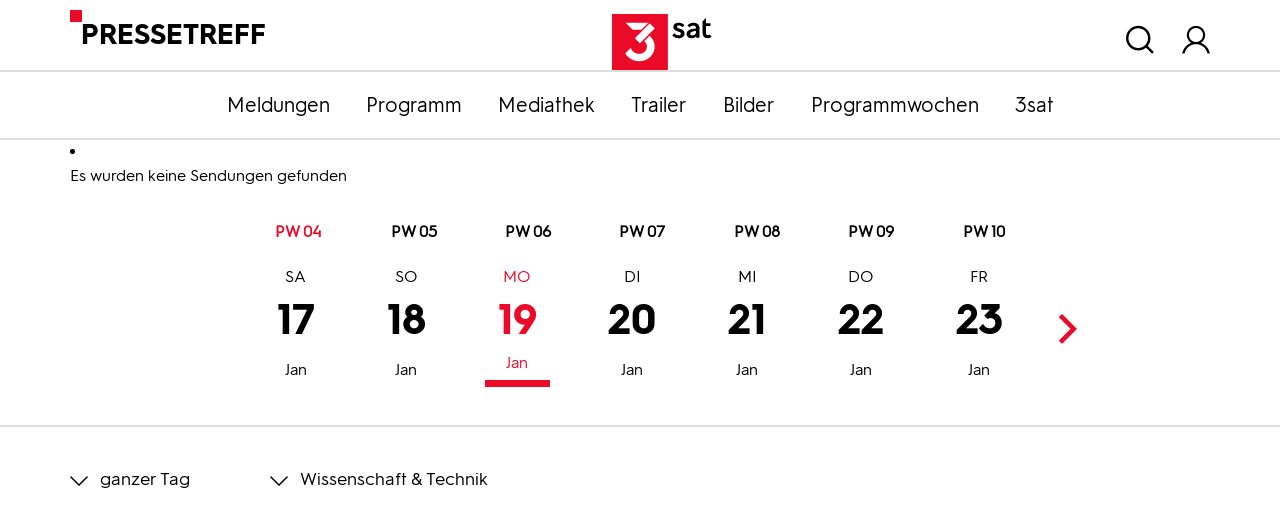

--- FILE ---
content_type: text/html; charset=utf-8
request_url: https://pressetreff.3sat.de/programmwochen?tx_zdfprogrammdienst_pi1%5Bcategory%5D=02&tx_zdfprogrammdienst_pi1%5Bcontroller%5D=Broadcast&tx_zdfprogrammdienst_pi1%5Bdatestart%5D=01.12.2023&tx_zdfprogrammdienst_pi1%5Bdatestop%5D=27.03.2023&tx_zdfprogrammdienst_pi1%5Bstation%5D=03&tx_zdfprogrammdienst_pi1%5Bweek%5D=48&cHash=0cc05c6b4a21a21e527f4cd0d36541e8
body_size: 7527
content:


<!DOCTYPE html>
<html lang="de">
<head>

<meta charset="utf-8">
<!-- 
	This website is powered by TYPO3 - inspiring people to share!
	TYPO3 is a free open source Content Management Framework initially created by Kasper Skaarhoj and licensed under GNU/GPL.
	TYPO3 is copyright 1998-2026 of Kasper Skaarhoj. Extensions are copyright of their respective owners.
	Information and contribution at https://typo3.org/
-->


<link rel="shortcut icon" href="/typo3conf/ext/dreisatbasetemplate/Resources/Public/Icons/favicon.ico" type="image/vnd.microsoft.icon">

<meta http-equiv="x-ua-compatible" content="IE=edge" />
<meta name="generator" content="TYPO3 CMS" />
<meta name="viewport" content="width=device-width, initial-scale=1.0" />
<meta property="og:site_name" content="3sat Pressetreff" />
<meta property="og:locale" content="de_DE" />
<meta name="twitter:card" content="summary" />


<link rel="stylesheet" type="text/css" href="/typo3temp/assets/css/c03e6f8889.css?1657645601" media="all">
<link rel="stylesheet" type="text/css" href="/typo3conf/ext/dreisatbasetemplate/Resources/Public/Css/3sat.css?1758692209" media="all">



<script src="/typo3conf/ext/dreisatbasetemplate/Resources/Public/JavaScript/jquery-3.5.1.min.js?1758692213"></script>




<title>Programmwochen :: 3sat Pressetreff</title>
<link rel="canonical" href="https://pressetreff.3sat.de/programmwochen?tx_zdfprogrammdienst_pi1%5Bcategory%5D=02&amp;tx_zdfprogrammdienst_pi1%5Bcontroller%5D=Broadcast&amp;tx_zdfprogrammdienst_pi1%5Bdatestart%5D=01.12.2023&amp;tx_zdfprogrammdienst_pi1%5Bdatestop%5D=27.03.2023&amp;tx_zdfprogrammdienst_pi1%5Bstation%5D=03&amp;tx_zdfprogrammdienst_pi1%5Bweek%5D=48&amp;cHash=0cc05c6b4a21a21e527f4cd0d36541e8"/>


</head>
<body class="pagets__1col">
<script src="/typo3conf/ext/dreisatbasetemplate/Resources/Public/JavaScript/zdfCMP.js" type="text/javascript"></script>
<script src="/typo3conf/ext/dreisatbasetemplate/Resources/Public/JavaScript/consent.min.js" type="text/javascript" data-statid="1"></script>

<div id="header">
    <div class="container">
        <div class="row">
            <div class="col"><div class="sitetitle">Pressetreff</div></div>
            <div class="col d-flex flex-column justify-content-end align-items-center logo">
                <a title="zur Startseite" href="/start">
                    <svg xmlns="http://www.w3.org/2000/svg"  x="0px" y="0px" viewBox="0 0 216 84" xml:space="preserve">
                        <rect id="viereck_4_" x="66" class="st0" width="83.82" height="84"/>
                        <g id="sat_3_">
                            <path id="s_3_" d="M171.64,19.92c-1.46-1.59-3.26-2.68-5.27-2.68c-2.38,0-3.01,1.09-3.01,2.01c0,3.65,11.54,1.93,11.54,10.23c0,4.11-3.76,6.83-8.7,6.83c-4.18,0-7.61-1.63-9.79-4.23l3.14-3.14c1.55,1.8,3.89,3.02,6.4,3.02c2.22,0,3.51-0.96,3.51-2.39c0-4.32-11.46-2.39-11.46-10.27c0-3.6,3.18-6.16,8.24-6.16c3.72,0,6.23,1.34,8.45,3.73L171.64,19.92z"/>
                            <path id="a_3_" d="M192.09,27.3v-1.97c-6.23,0.59-8.82,2.1-8.82,4.32c0,1.59,1.13,2.51,3.18,2.51C188.83,32.16,192.09,30.48,192.09,27.3 M197.36,21.72v13.91h-4.81l-0.12-2.26c-1.59,1.89-4.1,2.93-7.23,2.93c-4.56,0-7.36-2.56-7.36-6.33c0-4.65,4.18-7.46,14.26-8.34V21.3c0-2.85-1.8-3.9-4.39-3.9c-1.84,0-3.55,0.75-5.44,2.51l-3.05-3.06c1.8-1.89,4.81-3.73,8.87-3.73C193.64,13.13,197.36,16.15,197.36,21.72"/>
                            <path id="t_3_" d="M215.55,33.71c-1.92,2.1-4.31,2.6-6.06,2.6c-5.06,0-7.61-3.1-7.61-7.5V11.04l5.27-5.28v8h6.65v4.23h-6.65v10.56c0,1.89,0.59,3.1,2.68,3.1c0.79,0,1.63-0.21,2.55-1.13L215.55,33.71z"/>
                        </g>
                        <g id="drei_3_">
                            <path id="teil03_3_" d="M122.33,32.56l-8.05,8.07c2.24,1.8,4.11,4.43,4.11,8.23c0,6.26-5.05,10.9-11.35,10.9c-6.97,0-10.93-4.21-13.1-8.91l-8.11,8.13c3.72,6.02,10.57,11.86,21.21,11.86c12.44,0,22.95-9.51,22.95-21.98C129.99,41.68,126.55,36.17,122.33,32.56z"/>
                            <polygon id="teil02_4_" points="107.91,43.83 100.43,36.34 122.6,14.12 130.08,21.61"/>
                            <polygon id="teil01_3_" points="96.82,23.54 86.49,13.18 120.36,13.18 110.02,23.54"/>
                        </g>
                    </svg>
                </a>
            </div>
            <div class="col d-flex justify-content-end nav_meta">
                
                    <div id="header_search">
                        <span class="overlay_toggle icon-Suchen"></span>
                        <div class="overlay search_wrap">
                            <div class="container">
                                <div class="tx-kesearch-pi1">
	
    <div class="row">
        <div class="frame-type-text col title"><p class="h1">Suche</p>
        </div>
        <div class="col-lg-9 form">
            <form method="get" id="form_kesearch_pi1" name="form_kesearch_pi1"  action="/suche">
                <fieldset class="kesearch_searchbox">
                    
                        <input type="hidden" name="id" value="1070" />
                    
                    
                    
                    

                    <div class="d-flex justify-content-center kesearchbox">
                        <input type="text" id="ke_search_sword" name="tx_kesearch_pi1[sword]" value="" placeholder="Suchbegriff" />
                        <a class="icon-Suchen" id="quicksearch_button" href="javascript:document.forms['form_kesearch_pi1'].submit()"></a>
                    </div>

                    <input id="kesearchpagenumber" type="hidden" name="tx_kesearch_pi1[page]" value="1" />
                    <input id="resetFilters" type="hidden" name="tx_kesearch_pi1[resetFilters]" value="0" />
                    <input id="sortByField" type="hidden" name="tx_kesearch_pi1[sortByField]" value="" />
                    <input id="sortByDir" type="hidden" name="tx_kesearch_pi1[sortByDir]" value="" />

                    
                </fieldset>
            </form>
        </div>
    </div>

</div>

                            </div>
                        </div>
                    </div>
                
                <div id="header_login">
                    <span class="overlay_toggle icon-user"></span>
                    <div class="overlay login_wrap">
                        <div class="container">
                            

    
    

    <div class="tx-felogin-pi1">
        
        
        
                <form data-action="/programmwochen?tx_zdfprogrammdienst_pi1%5Bcategory%5D=02&amp;tx_zdfprogrammdienst_pi1%5Bcontroller%5D=Broadcast&amp;tx_zdfprogrammdienst_pi1%5Bdatestart%5D=01.12.2023&amp;tx_zdfprogrammdienst_pi1%5Bdatestop%5D=27.03.2023&amp;tx_zdfprogrammdienst_pi1%5Bstation%5D=03&amp;tx_zdfprogrammdienst_pi1%5Bweek%5D=48&amp;cHash=0cc05c6b4a21a21e527f4cd0d36541e8" target="_top" class="js-loginform-header" action="/programmwochen?tx_felogin_login%5Baction%5D=login&amp;tx_felogin_login%5Bcontroller%5D=Login&amp;cHash=70053e22d44548ddefb01b9c2b628682" method="post">
<div>
<input type="hidden" name="__referrer[@extension]" value="Felogin" />
<input type="hidden" name="__referrer[@controller]" value="Login" />
<input type="hidden" name="__referrer[@action]" value="login" />
<input type="hidden" name="__referrer[arguments]" value="YTowOnt97e8b827ed87822a4252825b9654522b51ffd7da2" />
<input type="hidden" name="__referrer[@request]" value="{&quot;@extension&quot;:&quot;Felogin&quot;,&quot;@controller&quot;:&quot;Login&quot;,&quot;@action&quot;:&quot;login&quot;}313e4e6d9d76fc6f92ae70b487fee23969048b8b" />
<input type="hidden" name="__trustedProperties" value="{&quot;user&quot;:1,&quot;pass&quot;:1,&quot;submit&quot;:1,&quot;logintype&quot;:1,&quot;pid&quot;:1}78d032628b378e7379cd4b0007c688fd7a8b2884" />
</div>

                    
        <fieldset>
            <legend>Anmelden</legend>
            <div class="row">
                <div class="col-md-2"><a class="pw_forgot" href="/pwforgot3sat">Passwort vergessen?</a></div>
                <div class="col-md-4 text-md-center">
                    <label for="user">Benutzername</label>
                    <input autocomplete="username" placeholder="Benutzername" id="user" type="text" name="user" required="required" />
                </div>
                <div class="col-md-4 text-md-center">
                    <label for="pass">Passwort</label>
                    <input required="required" autocomplete="current-password" data-rsa-encryption="" placeholder="Passwort" id="pass" type="password" name="pass" value="" />
                </div>
                <div class="col-md-2 col-lg-1 submit">
                    <div class="icon-Pfeil-rechts-black">
                        <input type="submit" value="Anmelden" name="submit" />
                    </div>
                </div>
            </div>

            <div class="felogin-hidden">
                <input type="hidden" name="logintype" value="login" />
                <input type="hidden" name="pid" value="83@702cede21dea58cd6c4137922140088aea3f7e88" />
                
                
                
                

                
            </div>
        </fieldset>
    
                </form>
            
    </div>

    


                        </div>
                    </div>
                </div>
                <div>
                    <span class="icon-Close d-none"></span>
                </div>
            </div>
        </div>
    </div>
</div>




<nav id="nav_main" class="navbar-expand-lg navbar-dark faded">
    <button class="navbar-toggler" type="button">
        <span class="navbar-toggler-icon"></span>
        Menü
    </button>
    <div class="container">
        <div class="collapse navbar-collapse" id="navbar-3sat">
            <ul class="nav justify-content-lg-center flex-column flex-lg-row">
                <li><a href="/meldungen">Meldungen</a></li><li><a href="/programm">Programm</a></li><li><a href="/mediathek">Mediathek</a></li><li><a href="https://presseportal.zdf.de/trailer/trailer#f_3sat" target="_blank">Trailer</a></li><li><a href="https://presseportal.zdf.de/presse">Bilder</a></li><li><a href="https://pressetreff.3sat.de/programmwochen?no_cache=true">Programmwochen</a></li><li><a href="/3sat">3sat</a></li>
            </ul>
        </div>
    </div>
</nav>



    

    
    
    




    <div class="content">
        <div class="container">
            

    

            <div id="c1935" class="frame frame-default frame-type-list frame-layout-0">
                
                
                    



                
                
                    

    



                
                

    
        <div class="tx-zdfprogrammdienst-pi1">
    <ul class="typo3-messages"><li class="alert alert-success"><p class="alert-message">Es wurden keine Sendungen gefunden</p></li></ul>
	

    <div>
        
    </div>
    <div class="no_print calendar_wrap">
        <div class="container">
            

<div id="calendar">
    <div class="weeks">
        
            <span>PW 04</span>
            
        
            <span>PW 05</span>
            
        
            <span>PW 06</span>
            
        
            <span>PW 07</span>
            
        
            <span>PW 08</span>
            
        
            <span>PW 09</span>
            
        
            <span>PW 10</span>
            
        
    </div>
        
    <ul>
        
            <li class="active">
            <a class=" month01" title="17.01.2026" target="_self" href="/programmwochen?tx_zdfprogrammdienst_pi1%5Bcategory%5D=02&amp;tx_zdfprogrammdienst_pi1%5Bcontroller%5D=Broadcast&amp;tx_zdfprogrammdienst_pi1%5Bdatestart%5D=17.01.2026&amp;tx_zdfprogrammdienst_pi1%5Bdatestop%5D=17.01.2026&amp;tx_zdfprogrammdienst_pi1%5Bstation%5D=03&amp;tx_zdfprogrammdienst_pi1%5Bweek%5D=04&amp;cHash=2788b66dc0e0c6496bd4cbc0221921a8">17<span class="monthnumber">Jan</span><span class="dayname">Sa</span></a>
            <a class=" month01" title="18.01.2026" target="_self" href="/programmwochen?tx_zdfprogrammdienst_pi1%5Bcategory%5D=02&amp;tx_zdfprogrammdienst_pi1%5Bcontroller%5D=Broadcast&amp;tx_zdfprogrammdienst_pi1%5Bdatestart%5D=18.01.2026&amp;tx_zdfprogrammdienst_pi1%5Bdatestop%5D=18.01.2026&amp;tx_zdfprogrammdienst_pi1%5Bstation%5D=03&amp;tx_zdfprogrammdienst_pi1%5Bweek%5D=04&amp;cHash=9f2aadae9375349d877cdbbd79ec7a6e">18<span class="monthnumber">Jan</span><span class="dayname">So</span></a>
            <a class="act month01" title="19.01.2026" target="_self" href="/programmwochen?tx_zdfprogrammdienst_pi1%5Bcategory%5D=02&amp;tx_zdfprogrammdienst_pi1%5Bcontroller%5D=Broadcast&amp;tx_zdfprogrammdienst_pi1%5Bdatestart%5D=19.01.2026&amp;tx_zdfprogrammdienst_pi1%5Bdatestop%5D=19.01.2026&amp;tx_zdfprogrammdienst_pi1%5Bstation%5D=03&amp;tx_zdfprogrammdienst_pi1%5Bweek%5D=04&amp;cHash=5391b4f277407d8fd51889355cfcf11a">19<span class="monthnumber">Jan</span><span class="dayname">Mo</span></a>
            <a class=" month01" title="20.01.2026" target="_self" href="/programmwochen?tx_zdfprogrammdienst_pi1%5Bcategory%5D=02&amp;tx_zdfprogrammdienst_pi1%5Bcontroller%5D=Broadcast&amp;tx_zdfprogrammdienst_pi1%5Bdatestart%5D=20.01.2026&amp;tx_zdfprogrammdienst_pi1%5Bdatestop%5D=20.01.2026&amp;tx_zdfprogrammdienst_pi1%5Bstation%5D=03&amp;tx_zdfprogrammdienst_pi1%5Bweek%5D=04&amp;cHash=dcb1c04d9f552090304fa42df6cc3ad6">20<span class="monthnumber">Jan</span><span class="dayname">Di</span></a>
            <a class=" month01" title="21.01.2026" target="_self" href="/programmwochen?tx_zdfprogrammdienst_pi1%5Bcategory%5D=02&amp;tx_zdfprogrammdienst_pi1%5Bcontroller%5D=Broadcast&amp;tx_zdfprogrammdienst_pi1%5Bdatestart%5D=21.01.2026&amp;tx_zdfprogrammdienst_pi1%5Bdatestop%5D=21.01.2026&amp;tx_zdfprogrammdienst_pi1%5Bstation%5D=03&amp;tx_zdfprogrammdienst_pi1%5Bweek%5D=04&amp;cHash=24e3e24fd7d0c24362ba92758bdc263b">21<span class="monthnumber">Jan</span><span class="dayname">Mi</span></a>
            <a class=" month01" title="22.01.2026" target="_self" href="/programmwochen?tx_zdfprogrammdienst_pi1%5Bcategory%5D=02&amp;tx_zdfprogrammdienst_pi1%5Bcontroller%5D=Broadcast&amp;tx_zdfprogrammdienst_pi1%5Bdatestart%5D=22.01.2026&amp;tx_zdfprogrammdienst_pi1%5Bdatestop%5D=22.01.2026&amp;tx_zdfprogrammdienst_pi1%5Bstation%5D=03&amp;tx_zdfprogrammdienst_pi1%5Bweek%5D=04&amp;cHash=8d21307e11c28176f809227764006ccc">22<span class="monthnumber">Jan</span><span class="dayname">Do</span></a>
            <a class=" month01" title="23.01.2026" target="_self" href="/programmwochen?tx_zdfprogrammdienst_pi1%5Bcategory%5D=02&amp;tx_zdfprogrammdienst_pi1%5Bcontroller%5D=Broadcast&amp;tx_zdfprogrammdienst_pi1%5Bdatestart%5D=23.01.2026&amp;tx_zdfprogrammdienst_pi1%5Bdatestop%5D=23.01.2026&amp;tx_zdfprogrammdienst_pi1%5Bstation%5D=03&amp;tx_zdfprogrammdienst_pi1%5Bweek%5D=04&amp;cHash=037bf8f0cbc365ee2eed5dcf5343d615">23<span class="monthnumber">Jan</span><span class="dayname">Fr</span></a>
            </li>
        
            <li class="">
            <a class=" month01" title="24.01.2026" target="_self" href="/programmwochen?tx_zdfprogrammdienst_pi1%5Bcategory%5D=02&amp;tx_zdfprogrammdienst_pi1%5Bcontroller%5D=Broadcast&amp;tx_zdfprogrammdienst_pi1%5Bdatestart%5D=24.01.2026&amp;tx_zdfprogrammdienst_pi1%5Bdatestop%5D=24.01.2026&amp;tx_zdfprogrammdienst_pi1%5Bstation%5D=03&amp;tx_zdfprogrammdienst_pi1%5Bweek%5D=05&amp;cHash=3632102b01f79ba780bb799aeddf1799">24<span class="monthnumber">Jan</span><span class="dayname">Sa</span></a>
            <a class=" month01" title="25.01.2026" target="_self" href="/programmwochen?tx_zdfprogrammdienst_pi1%5Bcategory%5D=02&amp;tx_zdfprogrammdienst_pi1%5Bcontroller%5D=Broadcast&amp;tx_zdfprogrammdienst_pi1%5Bdatestart%5D=25.01.2026&amp;tx_zdfprogrammdienst_pi1%5Bdatestop%5D=25.01.2026&amp;tx_zdfprogrammdienst_pi1%5Bstation%5D=03&amp;tx_zdfprogrammdienst_pi1%5Bweek%5D=05&amp;cHash=1192d1dd5d6b1154ce383c5a3accd078">25<span class="monthnumber">Jan</span><span class="dayname">So</span></a>
            <a class=" month01" title="26.01.2026" target="_self" href="/programmwochen?tx_zdfprogrammdienst_pi1%5Bcategory%5D=02&amp;tx_zdfprogrammdienst_pi1%5Bcontroller%5D=Broadcast&amp;tx_zdfprogrammdienst_pi1%5Bdatestart%5D=26.01.2026&amp;tx_zdfprogrammdienst_pi1%5Bdatestop%5D=26.01.2026&amp;tx_zdfprogrammdienst_pi1%5Bstation%5D=03&amp;tx_zdfprogrammdienst_pi1%5Bweek%5D=05&amp;cHash=b1bf18b851a01f3e2fd2977f7d75dab2">26<span class="monthnumber">Jan</span><span class="dayname">Mo</span></a>
            <a class=" month01" title="27.01.2026" target="_self" href="/programmwochen?tx_zdfprogrammdienst_pi1%5Bcategory%5D=02&amp;tx_zdfprogrammdienst_pi1%5Bcontroller%5D=Broadcast&amp;tx_zdfprogrammdienst_pi1%5Bdatestart%5D=27.01.2026&amp;tx_zdfprogrammdienst_pi1%5Bdatestop%5D=27.01.2026&amp;tx_zdfprogrammdienst_pi1%5Bstation%5D=03&amp;tx_zdfprogrammdienst_pi1%5Bweek%5D=05&amp;cHash=5374de2f065e08065db11fb410544fbf">27<span class="monthnumber">Jan</span><span class="dayname">Di</span></a>
            <a class=" month01" title="28.01.2026" target="_self" href="/programmwochen?tx_zdfprogrammdienst_pi1%5Bcategory%5D=02&amp;tx_zdfprogrammdienst_pi1%5Bcontroller%5D=Broadcast&amp;tx_zdfprogrammdienst_pi1%5Bdatestart%5D=28.01.2026&amp;tx_zdfprogrammdienst_pi1%5Bdatestop%5D=28.01.2026&amp;tx_zdfprogrammdienst_pi1%5Bstation%5D=03&amp;tx_zdfprogrammdienst_pi1%5Bweek%5D=05&amp;cHash=4a76d395329c4627f29377e4761a6f6b">28<span class="monthnumber">Jan</span><span class="dayname">Mi</span></a>
            <a class=" month01" title="29.01.2026" target="_self" href="/programmwochen?tx_zdfprogrammdienst_pi1%5Bcategory%5D=02&amp;tx_zdfprogrammdienst_pi1%5Bcontroller%5D=Broadcast&amp;tx_zdfprogrammdienst_pi1%5Bdatestart%5D=29.01.2026&amp;tx_zdfprogrammdienst_pi1%5Bdatestop%5D=29.01.2026&amp;tx_zdfprogrammdienst_pi1%5Bstation%5D=03&amp;tx_zdfprogrammdienst_pi1%5Bweek%5D=05&amp;cHash=f6f7a15d85316b9dfc5b3b326ef7945f">29<span class="monthnumber">Jan</span><span class="dayname">Do</span></a>
            <a class=" month01" title="30.01.2026" target="_self" href="/programmwochen?tx_zdfprogrammdienst_pi1%5Bcategory%5D=02&amp;tx_zdfprogrammdienst_pi1%5Bcontroller%5D=Broadcast&amp;tx_zdfprogrammdienst_pi1%5Bdatestart%5D=30.01.2026&amp;tx_zdfprogrammdienst_pi1%5Bdatestop%5D=30.01.2026&amp;tx_zdfprogrammdienst_pi1%5Bstation%5D=03&amp;tx_zdfprogrammdienst_pi1%5Bweek%5D=05&amp;cHash=036d014ec4a458a795b69473c1eac061">30<span class="monthnumber">Jan</span><span class="dayname">Fr</span></a>
            </li>
        
            <li class="">
            <a class=" month01" title="31.01.2026" target="_self" href="/programmwochen?tx_zdfprogrammdienst_pi1%5Bcategory%5D=02&amp;tx_zdfprogrammdienst_pi1%5Bcontroller%5D=Broadcast&amp;tx_zdfprogrammdienst_pi1%5Bdatestart%5D=31.01.2026&amp;tx_zdfprogrammdienst_pi1%5Bdatestop%5D=31.01.2026&amp;tx_zdfprogrammdienst_pi1%5Bstation%5D=03&amp;tx_zdfprogrammdienst_pi1%5Bweek%5D=06&amp;cHash=d9050e96a1e1698ecee944966757fb6e">31<span class="monthnumber">Jan</span><span class="dayname">Sa</span></a>
            <a class=" month02" title="01.02.2026" target="_self" href="/programmwochen?tx_zdfprogrammdienst_pi1%5Bcategory%5D=02&amp;tx_zdfprogrammdienst_pi1%5Bcontroller%5D=Broadcast&amp;tx_zdfprogrammdienst_pi1%5Bdatestart%5D=01.02.2026&amp;tx_zdfprogrammdienst_pi1%5Bdatestop%5D=01.02.2026&amp;tx_zdfprogrammdienst_pi1%5Bstation%5D=03&amp;tx_zdfprogrammdienst_pi1%5Bweek%5D=06&amp;cHash=fe05c069d2ad74a3af486a25c04d3d94">01<span class="monthnumber">Feb</span><span class="dayname">So</span></a>
            <a class=" month02" title="02.02.2026" target="_self" href="/programmwochen?tx_zdfprogrammdienst_pi1%5Bcategory%5D=02&amp;tx_zdfprogrammdienst_pi1%5Bcontroller%5D=Broadcast&amp;tx_zdfprogrammdienst_pi1%5Bdatestart%5D=02.02.2026&amp;tx_zdfprogrammdienst_pi1%5Bdatestop%5D=02.02.2026&amp;tx_zdfprogrammdienst_pi1%5Bstation%5D=03&amp;tx_zdfprogrammdienst_pi1%5Bweek%5D=06&amp;cHash=1b368a82ce29da7b98eedf4dcd42e344">02<span class="monthnumber">Feb</span><span class="dayname">Mo</span></a>
            <a class=" month02" title="03.02.2026" target="_self" href="/programmwochen?tx_zdfprogrammdienst_pi1%5Bcategory%5D=02&amp;tx_zdfprogrammdienst_pi1%5Bcontroller%5D=Broadcast&amp;tx_zdfprogrammdienst_pi1%5Bdatestart%5D=03.02.2026&amp;tx_zdfprogrammdienst_pi1%5Bdatestop%5D=03.02.2026&amp;tx_zdfprogrammdienst_pi1%5Bstation%5D=03&amp;tx_zdfprogrammdienst_pi1%5Bweek%5D=06&amp;cHash=35aecaa6bbef0bd8841b16b5b0be4937">03<span class="monthnumber">Feb</span><span class="dayname">Di</span></a>
            <a class=" month02" title="04.02.2026" target="_self" href="/programmwochen?tx_zdfprogrammdienst_pi1%5Bcategory%5D=02&amp;tx_zdfprogrammdienst_pi1%5Bcontroller%5D=Broadcast&amp;tx_zdfprogrammdienst_pi1%5Bdatestart%5D=04.02.2026&amp;tx_zdfprogrammdienst_pi1%5Bdatestop%5D=04.02.2026&amp;tx_zdfprogrammdienst_pi1%5Bstation%5D=03&amp;tx_zdfprogrammdienst_pi1%5Bweek%5D=06&amp;cHash=5e107cc5bdf9107345838d79e953a45c">04<span class="monthnumber">Feb</span><span class="dayname">Mi</span></a>
            <a class=" month02" title="05.02.2026" target="_self" href="/programmwochen?tx_zdfprogrammdienst_pi1%5Bcategory%5D=02&amp;tx_zdfprogrammdienst_pi1%5Bcontroller%5D=Broadcast&amp;tx_zdfprogrammdienst_pi1%5Bdatestart%5D=05.02.2026&amp;tx_zdfprogrammdienst_pi1%5Bdatestop%5D=05.02.2026&amp;tx_zdfprogrammdienst_pi1%5Bstation%5D=03&amp;tx_zdfprogrammdienst_pi1%5Bweek%5D=06&amp;cHash=4a42fe36177840712eea1257a81f14bf">05<span class="monthnumber">Feb</span><span class="dayname">Do</span></a>
            <a class=" month02" title="06.02.2026" target="_self" href="/programmwochen?tx_zdfprogrammdienst_pi1%5Bcategory%5D=02&amp;tx_zdfprogrammdienst_pi1%5Bcontroller%5D=Broadcast&amp;tx_zdfprogrammdienst_pi1%5Bdatestart%5D=06.02.2026&amp;tx_zdfprogrammdienst_pi1%5Bdatestop%5D=06.02.2026&amp;tx_zdfprogrammdienst_pi1%5Bstation%5D=03&amp;tx_zdfprogrammdienst_pi1%5Bweek%5D=06&amp;cHash=cdfc93babaf7fb7727b6f41e38543061">06<span class="monthnumber">Feb</span><span class="dayname">Fr</span></a>
            </li>
        
            <li class="">
            <a class=" month02" title="07.02.2026" target="_self" href="/programmwochen?tx_zdfprogrammdienst_pi1%5Bcategory%5D=02&amp;tx_zdfprogrammdienst_pi1%5Bcontroller%5D=Broadcast&amp;tx_zdfprogrammdienst_pi1%5Bdatestart%5D=07.02.2026&amp;tx_zdfprogrammdienst_pi1%5Bdatestop%5D=07.02.2026&amp;tx_zdfprogrammdienst_pi1%5Bstation%5D=03&amp;tx_zdfprogrammdienst_pi1%5Bweek%5D=07&amp;cHash=17faa8a2d78ca907c6dc3ae96236d131">07<span class="monthnumber">Feb</span><span class="dayname">Sa</span></a>
            <a class=" month02" title="08.02.2026" target="_self" href="/programmwochen?tx_zdfprogrammdienst_pi1%5Bcategory%5D=02&amp;tx_zdfprogrammdienst_pi1%5Bcontroller%5D=Broadcast&amp;tx_zdfprogrammdienst_pi1%5Bdatestart%5D=08.02.2026&amp;tx_zdfprogrammdienst_pi1%5Bdatestop%5D=08.02.2026&amp;tx_zdfprogrammdienst_pi1%5Bstation%5D=03&amp;tx_zdfprogrammdienst_pi1%5Bweek%5D=07&amp;cHash=a63c7d8d10c748950720dcd909c7c56e">08<span class="monthnumber">Feb</span><span class="dayname">So</span></a>
            <a class=" month02" title="09.02.2026" target="_self" href="/programmwochen?tx_zdfprogrammdienst_pi1%5Bcategory%5D=02&amp;tx_zdfprogrammdienst_pi1%5Bcontroller%5D=Broadcast&amp;tx_zdfprogrammdienst_pi1%5Bdatestart%5D=09.02.2026&amp;tx_zdfprogrammdienst_pi1%5Bdatestop%5D=09.02.2026&amp;tx_zdfprogrammdienst_pi1%5Bstation%5D=03&amp;tx_zdfprogrammdienst_pi1%5Bweek%5D=07&amp;cHash=635c503c92b03e58d63b5fb5db31c809">09<span class="monthnumber">Feb</span><span class="dayname">Mo</span></a>
            <a class=" month02" title="10.02.2026" target="_self" href="/programmwochen?tx_zdfprogrammdienst_pi1%5Bcategory%5D=02&amp;tx_zdfprogrammdienst_pi1%5Bcontroller%5D=Broadcast&amp;tx_zdfprogrammdienst_pi1%5Bdatestart%5D=10.02.2026&amp;tx_zdfprogrammdienst_pi1%5Bdatestop%5D=10.02.2026&amp;tx_zdfprogrammdienst_pi1%5Bstation%5D=03&amp;tx_zdfprogrammdienst_pi1%5Bweek%5D=07&amp;cHash=a4626ace8050e84ea2d4c8e8241f74ab">10<span class="monthnumber">Feb</span><span class="dayname">Di</span></a>
            <a class=" month02" title="11.02.2026" target="_self" href="/programmwochen?tx_zdfprogrammdienst_pi1%5Bcategory%5D=02&amp;tx_zdfprogrammdienst_pi1%5Bcontroller%5D=Broadcast&amp;tx_zdfprogrammdienst_pi1%5Bdatestart%5D=11.02.2026&amp;tx_zdfprogrammdienst_pi1%5Bdatestop%5D=11.02.2026&amp;tx_zdfprogrammdienst_pi1%5Bstation%5D=03&amp;tx_zdfprogrammdienst_pi1%5Bweek%5D=07&amp;cHash=52993fdb6af592560a6dcf6a72320c50">11<span class="monthnumber">Feb</span><span class="dayname">Mi</span></a>
            <a class=" month02" title="12.02.2026" target="_self" href="/programmwochen?tx_zdfprogrammdienst_pi1%5Bcategory%5D=02&amp;tx_zdfprogrammdienst_pi1%5Bcontroller%5D=Broadcast&amp;tx_zdfprogrammdienst_pi1%5Bdatestart%5D=12.02.2026&amp;tx_zdfprogrammdienst_pi1%5Bdatestop%5D=12.02.2026&amp;tx_zdfprogrammdienst_pi1%5Bstation%5D=03&amp;tx_zdfprogrammdienst_pi1%5Bweek%5D=07&amp;cHash=7c46f1933f93be30da6622efd3f94460">12<span class="monthnumber">Feb</span><span class="dayname">Do</span></a>
            <a class=" month02" title="13.02.2026" target="_self" href="/programmwochen?tx_zdfprogrammdienst_pi1%5Bcategory%5D=02&amp;tx_zdfprogrammdienst_pi1%5Bcontroller%5D=Broadcast&amp;tx_zdfprogrammdienst_pi1%5Bdatestart%5D=13.02.2026&amp;tx_zdfprogrammdienst_pi1%5Bdatestop%5D=13.02.2026&amp;tx_zdfprogrammdienst_pi1%5Bstation%5D=03&amp;tx_zdfprogrammdienst_pi1%5Bweek%5D=07&amp;cHash=ee7de4b0762018fad98fb9df1e5eb9fc">13<span class="monthnumber">Feb</span><span class="dayname">Fr</span></a>
            </li>
        
            <li class="">
            <a class=" month02" title="14.02.2026" target="_self" href="/programmwochen?tx_zdfprogrammdienst_pi1%5Bcategory%5D=02&amp;tx_zdfprogrammdienst_pi1%5Bcontroller%5D=Broadcast&amp;tx_zdfprogrammdienst_pi1%5Bdatestart%5D=14.02.2026&amp;tx_zdfprogrammdienst_pi1%5Bdatestop%5D=14.02.2026&amp;tx_zdfprogrammdienst_pi1%5Bstation%5D=03&amp;tx_zdfprogrammdienst_pi1%5Bweek%5D=08&amp;cHash=4b245bbc3c54760c1aa07eccfc6713ca">14<span class="monthnumber">Feb</span><span class="dayname">Sa</span></a>
            <a class=" month02" title="15.02.2026" target="_self" href="/programmwochen?tx_zdfprogrammdienst_pi1%5Bcategory%5D=02&amp;tx_zdfprogrammdienst_pi1%5Bcontroller%5D=Broadcast&amp;tx_zdfprogrammdienst_pi1%5Bdatestart%5D=15.02.2026&amp;tx_zdfprogrammdienst_pi1%5Bdatestop%5D=15.02.2026&amp;tx_zdfprogrammdienst_pi1%5Bstation%5D=03&amp;tx_zdfprogrammdienst_pi1%5Bweek%5D=08&amp;cHash=da3d161e9da9033ffd3242ecb5d97123">15<span class="monthnumber">Feb</span><span class="dayname">So</span></a>
            <a class=" month02" title="16.02.2026" target="_self" href="/programmwochen?tx_zdfprogrammdienst_pi1%5Bcategory%5D=02&amp;tx_zdfprogrammdienst_pi1%5Bcontroller%5D=Broadcast&amp;tx_zdfprogrammdienst_pi1%5Bdatestart%5D=16.02.2026&amp;tx_zdfprogrammdienst_pi1%5Bdatestop%5D=16.02.2026&amp;tx_zdfprogrammdienst_pi1%5Bstation%5D=03&amp;tx_zdfprogrammdienst_pi1%5Bweek%5D=08&amp;cHash=1e851cb16c3f2b23127a48bec23cf6f1">16<span class="monthnumber">Feb</span><span class="dayname">Mo</span></a>
            <a class=" month02" title="17.02.2026" target="_self" href="/programmwochen?tx_zdfprogrammdienst_pi1%5Bcategory%5D=02&amp;tx_zdfprogrammdienst_pi1%5Bcontroller%5D=Broadcast&amp;tx_zdfprogrammdienst_pi1%5Bdatestart%5D=17.02.2026&amp;tx_zdfprogrammdienst_pi1%5Bdatestop%5D=17.02.2026&amp;tx_zdfprogrammdienst_pi1%5Bstation%5D=03&amp;tx_zdfprogrammdienst_pi1%5Bweek%5D=08&amp;cHash=3e1bd844545ce6fc807900fbe163ffd7">17<span class="monthnumber">Feb</span><span class="dayname">Di</span></a>
            <a class=" month02" title="18.02.2026" target="_self" href="/programmwochen?tx_zdfprogrammdienst_pi1%5Bcategory%5D=02&amp;tx_zdfprogrammdienst_pi1%5Bcontroller%5D=Broadcast&amp;tx_zdfprogrammdienst_pi1%5Bdatestart%5D=18.02.2026&amp;tx_zdfprogrammdienst_pi1%5Bdatestop%5D=18.02.2026&amp;tx_zdfprogrammdienst_pi1%5Bstation%5D=03&amp;tx_zdfprogrammdienst_pi1%5Bweek%5D=08&amp;cHash=5e651d18cb781e3ef91e856ae18456e3">18<span class="monthnumber">Feb</span><span class="dayname">Mi</span></a>
            <a class=" month02" title="19.02.2026" target="_self" href="/programmwochen?tx_zdfprogrammdienst_pi1%5Bcategory%5D=02&amp;tx_zdfprogrammdienst_pi1%5Bcontroller%5D=Broadcast&amp;tx_zdfprogrammdienst_pi1%5Bdatestart%5D=19.02.2026&amp;tx_zdfprogrammdienst_pi1%5Bdatestop%5D=19.02.2026&amp;tx_zdfprogrammdienst_pi1%5Bstation%5D=03&amp;tx_zdfprogrammdienst_pi1%5Bweek%5D=08&amp;cHash=69b556561ca25acfb25c12a746e379e0">19<span class="monthnumber">Feb</span><span class="dayname">Do</span></a>
            <a class=" month02" title="20.02.2026" target="_self" href="/programmwochen?tx_zdfprogrammdienst_pi1%5Bcategory%5D=02&amp;tx_zdfprogrammdienst_pi1%5Bcontroller%5D=Broadcast&amp;tx_zdfprogrammdienst_pi1%5Bdatestart%5D=20.02.2026&amp;tx_zdfprogrammdienst_pi1%5Bdatestop%5D=20.02.2026&amp;tx_zdfprogrammdienst_pi1%5Bstation%5D=03&amp;tx_zdfprogrammdienst_pi1%5Bweek%5D=08&amp;cHash=952a619a9141340db3b445f1c7efdf07">20<span class="monthnumber">Feb</span><span class="dayname">Fr</span></a>
            </li>
        
            <li class="">
            <a class=" month02" title="21.02.2026" target="_self" href="/programmwochen?tx_zdfprogrammdienst_pi1%5Bcategory%5D=02&amp;tx_zdfprogrammdienst_pi1%5Bcontroller%5D=Broadcast&amp;tx_zdfprogrammdienst_pi1%5Bdatestart%5D=21.02.2026&amp;tx_zdfprogrammdienst_pi1%5Bdatestop%5D=21.02.2026&amp;tx_zdfprogrammdienst_pi1%5Bstation%5D=03&amp;tx_zdfprogrammdienst_pi1%5Bweek%5D=09&amp;cHash=36750d102897bc63b98061f6d5263bf7">21<span class="monthnumber">Feb</span><span class="dayname">Sa</span></a>
            <a class=" month02" title="22.02.2026" target="_self" href="/programmwochen?tx_zdfprogrammdienst_pi1%5Bcategory%5D=02&amp;tx_zdfprogrammdienst_pi1%5Bcontroller%5D=Broadcast&amp;tx_zdfprogrammdienst_pi1%5Bdatestart%5D=22.02.2026&amp;tx_zdfprogrammdienst_pi1%5Bdatestop%5D=22.02.2026&amp;tx_zdfprogrammdienst_pi1%5Bstation%5D=03&amp;tx_zdfprogrammdienst_pi1%5Bweek%5D=09&amp;cHash=e343a406e525208e1dc0559151f7e8ee">22<span class="monthnumber">Feb</span><span class="dayname">So</span></a>
            <a class=" month02" title="23.02.2026" target="_self" href="/programmwochen?tx_zdfprogrammdienst_pi1%5Bcategory%5D=02&amp;tx_zdfprogrammdienst_pi1%5Bcontroller%5D=Broadcast&amp;tx_zdfprogrammdienst_pi1%5Bdatestart%5D=23.02.2026&amp;tx_zdfprogrammdienst_pi1%5Bdatestop%5D=23.02.2026&amp;tx_zdfprogrammdienst_pi1%5Bstation%5D=03&amp;tx_zdfprogrammdienst_pi1%5Bweek%5D=09&amp;cHash=9acb45f9dbed480d6de2ed681fdcefec">23<span class="monthnumber">Feb</span><span class="dayname">Mo</span></a>
            <a class=" month02" title="24.02.2026" target="_self" href="/programmwochen?tx_zdfprogrammdienst_pi1%5Bcategory%5D=02&amp;tx_zdfprogrammdienst_pi1%5Bcontroller%5D=Broadcast&amp;tx_zdfprogrammdienst_pi1%5Bdatestart%5D=24.02.2026&amp;tx_zdfprogrammdienst_pi1%5Bdatestop%5D=24.02.2026&amp;tx_zdfprogrammdienst_pi1%5Bstation%5D=03&amp;tx_zdfprogrammdienst_pi1%5Bweek%5D=09&amp;cHash=f7f7c256697c35c5148d274720bbea30">24<span class="monthnumber">Feb</span><span class="dayname">Di</span></a>
            <a class=" month02" title="25.02.2026" target="_self" href="/programmwochen?tx_zdfprogrammdienst_pi1%5Bcategory%5D=02&amp;tx_zdfprogrammdienst_pi1%5Bcontroller%5D=Broadcast&amp;tx_zdfprogrammdienst_pi1%5Bdatestart%5D=25.02.2026&amp;tx_zdfprogrammdienst_pi1%5Bdatestop%5D=25.02.2026&amp;tx_zdfprogrammdienst_pi1%5Bstation%5D=03&amp;tx_zdfprogrammdienst_pi1%5Bweek%5D=09&amp;cHash=1d2a7c194340a776e719251b2bd34461">25<span class="monthnumber">Feb</span><span class="dayname">Mi</span></a>
            <a class=" month02" title="26.02.2026" target="_self" href="/programmwochen?tx_zdfprogrammdienst_pi1%5Bcategory%5D=02&amp;tx_zdfprogrammdienst_pi1%5Bcontroller%5D=Broadcast&amp;tx_zdfprogrammdienst_pi1%5Bdatestart%5D=26.02.2026&amp;tx_zdfprogrammdienst_pi1%5Bdatestop%5D=26.02.2026&amp;tx_zdfprogrammdienst_pi1%5Bstation%5D=03&amp;tx_zdfprogrammdienst_pi1%5Bweek%5D=09&amp;cHash=77989af3d921889837674c07fb8a4dbf">26<span class="monthnumber">Feb</span><span class="dayname">Do</span></a>
            <a class=" month02" title="27.02.2026" target="_self" href="/programmwochen?tx_zdfprogrammdienst_pi1%5Bcategory%5D=02&amp;tx_zdfprogrammdienst_pi1%5Bcontroller%5D=Broadcast&amp;tx_zdfprogrammdienst_pi1%5Bdatestart%5D=27.02.2026&amp;tx_zdfprogrammdienst_pi1%5Bdatestop%5D=27.02.2026&amp;tx_zdfprogrammdienst_pi1%5Bstation%5D=03&amp;tx_zdfprogrammdienst_pi1%5Bweek%5D=09&amp;cHash=9446c5d3d7aab3415fc3b63532102d64">27<span class="monthnumber">Feb</span><span class="dayname">Fr</span></a>
            </li>
        
            <li class="">
            <a class=" month02" title="28.02.2026" target="_self" href="/programmwochen?tx_zdfprogrammdienst_pi1%5Bcategory%5D=02&amp;tx_zdfprogrammdienst_pi1%5Bcontroller%5D=Broadcast&amp;tx_zdfprogrammdienst_pi1%5Bdatestart%5D=28.02.2026&amp;tx_zdfprogrammdienst_pi1%5Bdatestop%5D=28.02.2026&amp;tx_zdfprogrammdienst_pi1%5Bstation%5D=03&amp;tx_zdfprogrammdienst_pi1%5Bweek%5D=10&amp;cHash=340e882d1963b6e25b74db555974610a">28<span class="monthnumber">Feb</span><span class="dayname">Sa</span></a>
            <a class=" month03" title="01.03.2026" target="_self" href="/programmwochen?tx_zdfprogrammdienst_pi1%5Bcategory%5D=02&amp;tx_zdfprogrammdienst_pi1%5Bcontroller%5D=Broadcast&amp;tx_zdfprogrammdienst_pi1%5Bdatestart%5D=01.03.2026&amp;tx_zdfprogrammdienst_pi1%5Bdatestop%5D=01.03.2026&amp;tx_zdfprogrammdienst_pi1%5Bstation%5D=03&amp;tx_zdfprogrammdienst_pi1%5Bweek%5D=10&amp;cHash=f2130e606ddde7abef8d754832424bcd">01<span class="monthnumber">Mär</span><span class="dayname">So</span></a>
            <a class=" month03" title="02.03.2026" target="_self" href="/programmwochen?tx_zdfprogrammdienst_pi1%5Bcategory%5D=02&amp;tx_zdfprogrammdienst_pi1%5Bcontroller%5D=Broadcast&amp;tx_zdfprogrammdienst_pi1%5Bdatestart%5D=02.03.2026&amp;tx_zdfprogrammdienst_pi1%5Bdatestop%5D=02.03.2026&amp;tx_zdfprogrammdienst_pi1%5Bstation%5D=03&amp;tx_zdfprogrammdienst_pi1%5Bweek%5D=10&amp;cHash=dd305235e7092f5dafa8ab8cb8dc202b">02<span class="monthnumber">Mär</span><span class="dayname">Mo</span></a>
            <a class=" month03" title="03.03.2026" target="_self" href="/programmwochen?tx_zdfprogrammdienst_pi1%5Bcategory%5D=02&amp;tx_zdfprogrammdienst_pi1%5Bcontroller%5D=Broadcast&amp;tx_zdfprogrammdienst_pi1%5Bdatestart%5D=03.03.2026&amp;tx_zdfprogrammdienst_pi1%5Bdatestop%5D=03.03.2026&amp;tx_zdfprogrammdienst_pi1%5Bstation%5D=03&amp;tx_zdfprogrammdienst_pi1%5Bweek%5D=10&amp;cHash=1bd45ff11f8974cc850fd7ffac1d1778">03<span class="monthnumber">Mär</span><span class="dayname">Di</span></a>
            <a class=" month03" title="04.03.2026" target="_self" href="/programmwochen?tx_zdfprogrammdienst_pi1%5Bcategory%5D=02&amp;tx_zdfprogrammdienst_pi1%5Bcontroller%5D=Broadcast&amp;tx_zdfprogrammdienst_pi1%5Bdatestart%5D=04.03.2026&amp;tx_zdfprogrammdienst_pi1%5Bdatestop%5D=04.03.2026&amp;tx_zdfprogrammdienst_pi1%5Bstation%5D=03&amp;tx_zdfprogrammdienst_pi1%5Bweek%5D=10&amp;cHash=bbb59e87aecc0fe375ad18a57c24aa80">04<span class="monthnumber">Mär</span><span class="dayname">Mi</span></a>
            <a class=" month03" title="05.03.2026" target="_self" href="/programmwochen?tx_zdfprogrammdienst_pi1%5Bcategory%5D=02&amp;tx_zdfprogrammdienst_pi1%5Bcontroller%5D=Broadcast&amp;tx_zdfprogrammdienst_pi1%5Bdatestart%5D=05.03.2026&amp;tx_zdfprogrammdienst_pi1%5Bdatestop%5D=05.03.2026&amp;tx_zdfprogrammdienst_pi1%5Bstation%5D=03&amp;tx_zdfprogrammdienst_pi1%5Bweek%5D=10&amp;cHash=e999bff1a2f52b443cc71602796f3e13">05<span class="monthnumber">Mär</span><span class="dayname">Do</span></a>
            <a class=" month03" title="06.03.2026" target="_self" href="/programmwochen?tx_zdfprogrammdienst_pi1%5Bcategory%5D=02&amp;tx_zdfprogrammdienst_pi1%5Bcontroller%5D=Broadcast&amp;tx_zdfprogrammdienst_pi1%5Bdatestart%5D=06.03.2026&amp;tx_zdfprogrammdienst_pi1%5Bdatestop%5D=06.03.2026&amp;tx_zdfprogrammdienst_pi1%5Bstation%5D=03&amp;tx_zdfprogrammdienst_pi1%5Bweek%5D=10&amp;cHash=c99663a943277cc890187756df4fcc1d">06<span class="monthnumber">Mär</span><span class="dayname">Fr</span></a>
            </li>
        
    </ul>
</div>
        </div>
    </div>
    
    
<div class="pd_filter_container justify-content-between flex-wrap no_print">

    <div class="day_separator"></div>
    
    <div class="dropdown filter_time">
        <div><span class="icon-Pfeil-unten" title="Zeitraum wählen"></span><span class="title">ganzer Tag</span></div>
        <ul>
            <li class="">
            <a title="bis 19 Uhr" target="_self" href="/programmwochen?tx_zdfprogrammdienst_pi1%5Bcategory%5D=02&amp;tx_zdfprogrammdienst_pi1%5Bcontroller%5D=Broadcast&amp;tx_zdfprogrammdienst_pi1%5Bdatestart%5D=19.01.2026&amp;tx_zdfprogrammdienst_pi1%5Bdatestop%5D=27.03.2023&amp;tx_zdfprogrammdienst_pi1%5Bstation%5D=03&amp;tx_zdfprogrammdienst_pi1%5Btime%5D=1&amp;tx_zdfprogrammdienst_pi1%5Bweek%5D=04&amp;cHash=04a2058dc6ecdeaf227fb600e166d2e9">bis 19 Uhr</a>
            </li>
            <li class="">
            <a title="ab 19 Uhr" target="_self" href="/programmwochen?tx_zdfprogrammdienst_pi1%5Bcategory%5D=02&amp;tx_zdfprogrammdienst_pi1%5Bcontroller%5D=Broadcast&amp;tx_zdfprogrammdienst_pi1%5Bdatestart%5D=19.01.2026&amp;tx_zdfprogrammdienst_pi1%5Bdatestop%5D=27.03.2023&amp;tx_zdfprogrammdienst_pi1%5Bstation%5D=03&amp;tx_zdfprogrammdienst_pi1%5Btime%5D=2&amp;tx_zdfprogrammdienst_pi1%5Bweek%5D=04&amp;cHash=14e3ba5cc32595173d080cac7eb4b921">ab 19 Uhr</a>
            </li>
            <li class="active">
            <a title="ganzer Tag" target="_self" href="/programmwochen?tx_zdfprogrammdienst_pi1%5Bcategory%5D=02&amp;tx_zdfprogrammdienst_pi1%5Bcontroller%5D=Broadcast&amp;tx_zdfprogrammdienst_pi1%5Bdatestart%5D=19.01.2026&amp;tx_zdfprogrammdienst_pi1%5Bdatestop%5D=27.03.2023&amp;tx_zdfprogrammdienst_pi1%5Bstation%5D=03&amp;tx_zdfprogrammdienst_pi1%5Bweek%5D=04&amp;cHash=de814f722217347e01f366c5521466f4">ganzer Tag</a>
            </li>
        </ul>
    </div>

    <div class="dropdown filter_cat">
        <div><span class="icon-Pfeil-unten" title="Rubrik wählen"></span><span class="title">Alle Rubriken</span></div>
        <ul>
            <li>
            <a title="Alle Rubriken" target="_self" href="/programmwochen?tx_zdfprogrammdienst_pi1%5Bcontroller%5D=Broadcast&amp;tx_zdfprogrammdienst_pi1%5Bdatestart%5D=19.01.2026&amp;tx_zdfprogrammdienst_pi1%5Bdatestop%5D=27.03.2023&amp;tx_zdfprogrammdienst_pi1%5Bstation%5D=03&amp;tx_zdfprogrammdienst_pi1%5Bweek%5D=04&amp;cHash=fc9c427c90c41e5b53afa6cfa014cc7e">Alle Rubriken</a>
            </li>
            
                <li class="">
                <a title="Kultur &amp; Wissen" target="_self" href="/programmwochen?tx_zdfprogrammdienst_pi1%5Bcategory%5D=01&amp;tx_zdfprogrammdienst_pi1%5Bcontroller%5D=Broadcast&amp;tx_zdfprogrammdienst_pi1%5Bdatestart%5D=19.01.2026&amp;tx_zdfprogrammdienst_pi1%5Bdatestop%5D=27.03.2023&amp;tx_zdfprogrammdienst_pi1%5Bstation%5D=03&amp;tx_zdfprogrammdienst_pi1%5Bweek%5D=04&amp;cHash=ec768d4ce54a4a9784631be3c2cc0f73">Kultur &amp; Wissen</a>
                </li>
            
                <li class="active">
                <a title="Wissenschaft &amp; Technik" target="_self" href="/programmwochen?tx_zdfprogrammdienst_pi1%5Bcategory%5D=02&amp;tx_zdfprogrammdienst_pi1%5Bcontroller%5D=Broadcast&amp;tx_zdfprogrammdienst_pi1%5Bdatestart%5D=19.01.2026&amp;tx_zdfprogrammdienst_pi1%5Bdatestop%5D=27.03.2023&amp;tx_zdfprogrammdienst_pi1%5Bstation%5D=03&amp;tx_zdfprogrammdienst_pi1%5Bweek%5D=04&amp;cHash=de814f722217347e01f366c5521466f4">Wissenschaft &amp; Technik</a>
                </li>
            
                <li class="">
                <a title="Film" target="_self" href="/programmwochen?tx_zdfprogrammdienst_pi1%5Bcategory%5D=03&amp;tx_zdfprogrammdienst_pi1%5Bcontroller%5D=Broadcast&amp;tx_zdfprogrammdienst_pi1%5Bdatestart%5D=19.01.2026&amp;tx_zdfprogrammdienst_pi1%5Bdatestop%5D=27.03.2023&amp;tx_zdfprogrammdienst_pi1%5Bstation%5D=03&amp;tx_zdfprogrammdienst_pi1%5Bweek%5D=04&amp;cHash=ba08f311324b2d3ef658afdf26891ec3">Film</a>
                </li>
            
                <li class="">
                <a title="Dokumentation &amp; Reportagen" target="_self" href="/programmwochen?tx_zdfprogrammdienst_pi1%5Bcategory%5D=04&amp;tx_zdfprogrammdienst_pi1%5Bcontroller%5D=Broadcast&amp;tx_zdfprogrammdienst_pi1%5Bdatestart%5D=19.01.2026&amp;tx_zdfprogrammdienst_pi1%5Bdatestop%5D=27.03.2023&amp;tx_zdfprogrammdienst_pi1%5Bstation%5D=03&amp;tx_zdfprogrammdienst_pi1%5Bweek%5D=04&amp;cHash=436e160100ee3cd1742fe29da5df5288">Dokumentation &amp; Reportagen</a>
                </li>
            
                <li class="">
                <a title="Theater &amp; Tanz" target="_self" href="/programmwochen?tx_zdfprogrammdienst_pi1%5Bcategory%5D=05&amp;tx_zdfprogrammdienst_pi1%5Bcontroller%5D=Broadcast&amp;tx_zdfprogrammdienst_pi1%5Bdatestart%5D=19.01.2026&amp;tx_zdfprogrammdienst_pi1%5Bdatestop%5D=27.03.2023&amp;tx_zdfprogrammdienst_pi1%5Bstation%5D=03&amp;tx_zdfprogrammdienst_pi1%5Bweek%5D=04&amp;cHash=a8de2be9cfd2679cd65116a02f10e57b">Theater &amp; Tanz</a>
                </li>
            
                <li class="">
                <a title="Musik" target="_self" href="/programmwochen?tx_zdfprogrammdienst_pi1%5Bcategory%5D=06&amp;tx_zdfprogrammdienst_pi1%5Bcontroller%5D=Broadcast&amp;tx_zdfprogrammdienst_pi1%5Bdatestart%5D=19.01.2026&amp;tx_zdfprogrammdienst_pi1%5Bdatestop%5D=27.03.2023&amp;tx_zdfprogrammdienst_pi1%5Bstation%5D=03&amp;tx_zdfprogrammdienst_pi1%5Bweek%5D=04&amp;cHash=0ceb368b94ede2fc9c31827b1e1dbc6d">Musik</a>
                </li>
            
                <li class="">
                <a title="Literatur &amp; Kunst" target="_self" href="/programmwochen?tx_zdfprogrammdienst_pi1%5Bcategory%5D=07&amp;tx_zdfprogrammdienst_pi1%5Bcontroller%5D=Broadcast&amp;tx_zdfprogrammdienst_pi1%5Bdatestart%5D=19.01.2026&amp;tx_zdfprogrammdienst_pi1%5Bdatestop%5D=27.03.2023&amp;tx_zdfprogrammdienst_pi1%5Bstation%5D=03&amp;tx_zdfprogrammdienst_pi1%5Bweek%5D=04&amp;cHash=ee6fcc2a15c3585efd1cd87591399d0c">Literatur &amp; Kunst</a>
                </li>
            
                <li class="">
                <a title="Gespräche" target="_self" href="/programmwochen?tx_zdfprogrammdienst_pi1%5Bcategory%5D=08&amp;tx_zdfprogrammdienst_pi1%5Bcontroller%5D=Broadcast&amp;tx_zdfprogrammdienst_pi1%5Bdatestart%5D=19.01.2026&amp;tx_zdfprogrammdienst_pi1%5Bdatestop%5D=27.03.2023&amp;tx_zdfprogrammdienst_pi1%5Bstation%5D=03&amp;tx_zdfprogrammdienst_pi1%5Bweek%5D=04&amp;cHash=83203f34b49fba51515ad81bb9701d48">Gespräche</a>
                </li>
            
                <li class="">
                <a title="Information" target="_self" href="/programmwochen?tx_zdfprogrammdienst_pi1%5Bcategory%5D=09&amp;tx_zdfprogrammdienst_pi1%5Bcontroller%5D=Broadcast&amp;tx_zdfprogrammdienst_pi1%5Bdatestart%5D=19.01.2026&amp;tx_zdfprogrammdienst_pi1%5Bdatestop%5D=27.03.2023&amp;tx_zdfprogrammdienst_pi1%5Bstation%5D=03&amp;tx_zdfprogrammdienst_pi1%5Bweek%5D=04&amp;cHash=02b1feba7a868f00a98e28b570007258">Information</a>
                </li>
            
                <li class="">
                <a title="Ratgeber &amp; Service" target="_self" href="/programmwochen?tx_zdfprogrammdienst_pi1%5Bcategory%5D=10&amp;tx_zdfprogrammdienst_pi1%5Bcontroller%5D=Broadcast&amp;tx_zdfprogrammdienst_pi1%5Bdatestart%5D=19.01.2026&amp;tx_zdfprogrammdienst_pi1%5Bdatestop%5D=27.03.2023&amp;tx_zdfprogrammdienst_pi1%5Bstation%5D=03&amp;tx_zdfprogrammdienst_pi1%5Bweek%5D=04&amp;cHash=a87ffc6960824a0e6862934de4ca4992">Ratgeber &amp; Service</a>
                </li>
            
                <li class="">
                <a title="Kabarett &amp; Comedy" target="_self" href="/programmwochen?tx_zdfprogrammdienst_pi1%5Bcategory%5D=11&amp;tx_zdfprogrammdienst_pi1%5Bcontroller%5D=Broadcast&amp;tx_zdfprogrammdienst_pi1%5Bdatestart%5D=19.01.2026&amp;tx_zdfprogrammdienst_pi1%5Bdatestop%5D=27.03.2023&amp;tx_zdfprogrammdienst_pi1%5Bstation%5D=03&amp;tx_zdfprogrammdienst_pi1%5Bweek%5D=04&amp;cHash=bbfe4dba80984419071b8d3d1f42ee8f">Kabarett &amp; Comedy</a>
                </li>
            
        </ul>
    </div>
    
    
</div>


    
    <div class="pd_list">
        
        
    </div>

</div>
    


                
                    



                
                
                    



                
            </div>

        



        </div>
    </div>


<footer class="no_print">
    <div class="container d-flex flex-column-reverse flex-md-row">
        
            
                
                    
    
        <ul class="navbar-nav col-md-4 col-lg-3 mb-3">
            
                <a href="https://3sat.de">3sat.de</a>
            
                <a href="https://Presseportal.zdf.de">ZDF-Presseportal</a>
            
                <a href="https://presse.daserste.de/">ARD-Pressedienst</a>
            
                <a href="http://www.srf.ch/medien/">SRF Media Newsroom</a>
            
                <a href="https://presse.orf.at/">ORF-Presseservice</a>
            
                <a href="https://trailer.zdf.de/">Trailerportal</a>
            
        </ul>
    

                
            
                
                    
    
        <ul class="navbar-nav col-md-4 col-lg-3 mb-3">
            
                <a href="/kid/kontakt">Kontakt</a>
            
                <a href="/kid/impressum">Impressum</a>
            
                <a href="/3sat-akkreditierung">Akkreditierung</a>
            
                <a href="/newsletter/pressetreff-anmeldung">Newsletter</a>
            
                <a href="/datenschutz3sat">Datenschutz</a>
            
                <a onclick="window.zdfcmp.openCMPSettings()" style="cursor: pointer">Cookie-Einstellungen</a>
            
        </ul>
    

                
            
        
    </div>
</footer>




<div id="breakpoints" style="position: fixed; top: 0; color: #ccc; font-size: 12px; padding: 2px 5px; z-index: 10; display: none">
    <span class="xs d-block d-sm-none">xs</span>
    <span class="sm d-none d-sm-block d-md-none">sm</span>
    <span class="md d-none d-md-block d-lg-none">md</span>
    <span class="lg d-none d-lg-block d-xl-none">lg</span>
    <span class="xl d-none d-xl-block">xl</span>
</div>
<script src="/typo3conf/ext/dreisatbasetemplate/Resources/Public/JavaScript/verlok/lazyload-8.15.2.min.js?1758692224"></script>
<script src="/typo3conf/ext/dreisatbasetemplate/Resources/Public/JavaScript/isotope.pkgd.min.js?1758692212"></script>
<script src="/typo3conf/ext/dreisatbasetemplate/Resources/Public/JavaScript/ofi/ofi.min.js?1758692223"></script>
<script src="/typo3conf/ext/dreisatbasetemplate/Resources/Public/JavaScript/slick.min.js?1758692214"></script>
<script src="/typo3conf/ext/dreisatbasetemplate/Resources/Public/JavaScript/magnific_popup_min.js?1758692214"></script>
<script src="/typo3conf/ext/dreisatbasetemplate/Resources/Public/JavaScript/js.cookie.min.js?1758692214"></script>

<script src="/typo3conf/ext/dreisatbasetemplate/Resources/Public/JavaScript/dreisat_main.js?1758692212"></script>




</body>
</html>